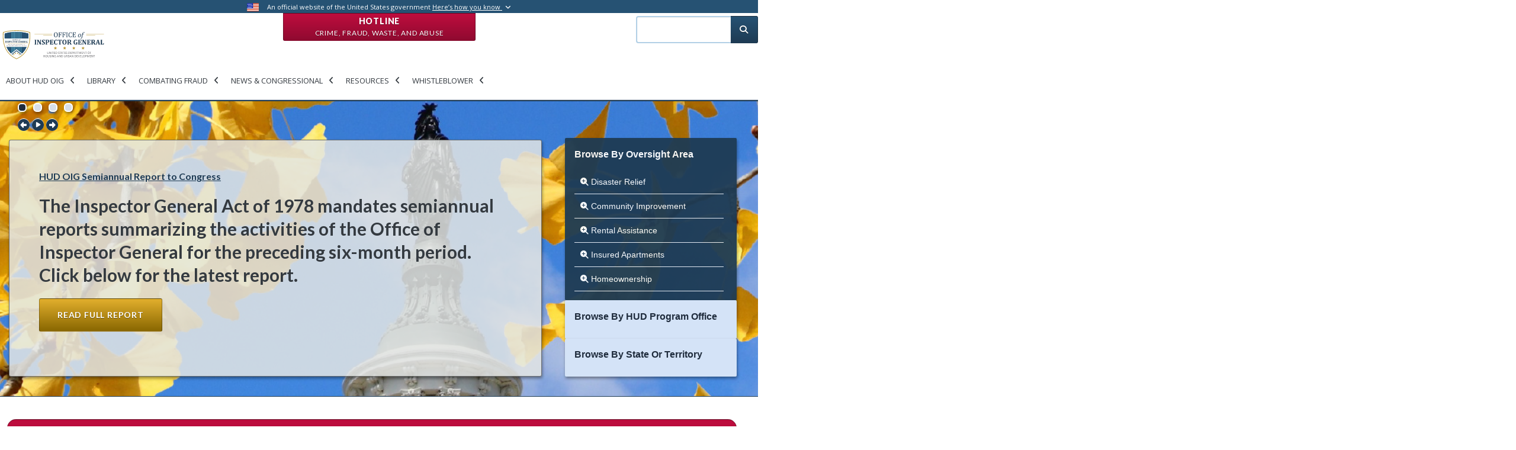

--- FILE ---
content_type: text/html; charset=UTF-8
request_url: https://www.hudoig.gov/?f%5B0%5D=solr_browser_state%3Adc&f%5B1%5D=solr_browser_state%3Amd&page=1
body_size: 16712
content:
<!DOCTYPE html>
<html lang="en" dir="ltr" prefix="og: https://ogp.me/ns#">
    <head>
        <meta charset="utf-8" />
<meta name="description" content="HUD OIG conducts audits, evaluations, investigations, and other reviews of the programs and operations of HUD. We use traditional and innovative approaches to improve the economy, efficiency, and effectiveness in the administration of HUD programs." />
<link rel="canonical" href="https://www.hudoig.gov/" />
<link rel="shortlink" href="https://www.hudoig.gov/" />
<link rel="image_src" href="https://www.hudoig.gov/sites/default/files/2022-07/2022-HUDOIG-share-shield.jpg" />
<meta property="og:title" content="Front Page | Office of Inspector General, Department of Housing and Urban Development" />
<meta property="og:description" content="HUD OIG conducts audits, evaluations, investigations, and other reviews of the programs and operations of HUD. We use traditional and innovative approaches to improve the economy, efficiency, and effectiveness in the administration of HUD programs." />
<meta property="og:image:url" content="https://www.hudoig.gov/sites/default/files/2022-07/2022-HUDOIG-share-shield.jpg" />
<meta property="og:image:secure_url" content="https://www.hudoig.gov/sites/default/files/2022-07/2022-HUDOIG-share-shield.jpg" />
<meta name="Generator" content="Drupal 11 (https://www.drupal.org)" />
<meta name="MobileOptimized" content="width" />
<meta name="HandheldFriendly" content="true" />
<meta name="viewport" content="width=device-width, initial-scale=1, shrink-to-fit=no" />
<meta http-equiv="x-ua-compatible" content="ie=edge" />
<link rel="icon" href="/themes/custom/hudoig_bootstrap5/favicon.ico" type="image/vnd.microsoft.icon" />
<link rel="alternate" hreflang="en" href="https://www.hudoig.gov/" />

        <title>Front Page | Office of Inspector General, Department of Housing and Urban Development</title>
        <link rel="stylesheet" media="all" href="/sites/default/files/css/css_88pLJ7kMmHfVVId5puxzsanwOtidSyDY2Dh-TpgiNCM.css?delta=0&amp;language=en&amp;theme=hudoig_bootstrap5&amp;include=[base64]" />
<link rel="stylesheet" media="all" href="/sites/default/files/css/css_F5AJW6bh2DjyhOkC1YIQZiENMdvigknMAljRqICRu3o.css?delta=1&amp;language=en&amp;theme=hudoig_bootstrap5&amp;include=[base64]" />
<link rel="stylesheet" media="all" href="//use.fontawesome.com/releases/v5.13.0/css/all.css" />
<link rel="stylesheet" media="all" href="/sites/default/files/css/css_0Hv3keYGeExIbCq-NXnATLpBL69GxXtOS9mBo0BzNvk.css?delta=3&amp;language=en&amp;theme=hudoig_bootstrap5&amp;include=[base64]" />

        <script type="application/json" data-drupal-selector="drupal-settings-json">{"path":{"baseUrl":"\/","pathPrefix":"","currentPath":"node\/20411","currentPathIsAdmin":false,"isFront":true,"currentLanguage":"en","currentQuery":{"f":["solr_browser_state:dc","solr_browser_state:md"],"page":"1"}},"pluralDelimiter":"\u0003","suppressDeprecationErrors":true,"gtag":{"tagId":"G-QEJ37XQ7T4","consentMode":false,"otherIds":[],"events":[],"additionalConfigInfo":[]},"ajaxPageState":{"libraries":"[base64]","theme":"hudoig_bootstrap5","theme_token":null},"ajaxTrustedUrl":[],"data":{"extlink":{"extTarget":true,"extTargetAppendNewWindowDisplay":true,"extTargetAppendNewWindowLabel":"(opens in a new window)","extTargetNoOverride":false,"extNofollow":false,"extTitleNoOverride":false,"extNoreferrer":false,"extFollowNoOverride":false,"extClass":"ext","extLabel":"(link is external]","extImgClass":false,"extSubdomains":true,"extExclude":"","extInclude":"","extCssExclude":"#block-openreadspeakerblock,span.addtoany_list,#disaster-oversight-container,#block-customreadspeakerblock,.print-friendly-header,.header-actions,#customreadspeakerblock-printfriendlyheader","extCssInclude":"","extCssExplicit":"","extAlert":true,"extAlertText":"This link will take you to an external web site. We are not responsible for their content. Are you sure you would like to continue?","extHideIcons":false,"mailtoClass":"mailto","telClass":"","mailtoLabel":"(link sends email]","telLabel":"(link is a phone number)","extUseFontAwesome":false,"extIconPlacement":"append","extPreventOrphan":false,"extFaLinkClasses":"fa fa-external-link","extFaMailtoClasses":"fa fa-envelope-o","extAdditionalLinkClasses":"","extAdditionalMailtoClasses":"","extAdditionalTelClasses":"","extFaTelClasses":"fa fa-phone","allowedDomains":null,"extExcludeNoreferrer":""}},"ckeditorAccordion":{"accordionStyle":{"collapseAll":1,"keepRowsOpen":0,"animateAccordionOpenAndClose":1,"openTabsWithHash":1}},"collapsiblock":{"active_pages":true,"slide_speed":200,"cookie_lifetime":0.5,"switcher_enabled":null,"switcher_class":null},"views":{"ajax_path":"\/views\/ajax","ajaxViews":{"views_dom_id:3f4c4d3dfc8524ad46f25bcc3240e09546d2ed87248ba515d24ede4cd857ea8e":{"view_name":"latest_reports_mission_vision","view_display_id":"block_2","view_args":"","view_path":"\/node\/20411","view_base_path":null,"view_dom_id":"3f4c4d3dfc8524ad46f25bcc3240e09546d2ed87248ba515d24ede4cd857ea8e","pager_element":0},"views_dom_id:8c5612499e47f2f648966651a56dbd504f586c60cf121771e0b2f00dc613a00c":{"view_name":"front_slideshow_v4","view_display_id":"block_1","view_args":"","view_path":"\/node\/20411","view_base_path":null,"view_dom_id":"8c5612499e47f2f648966651a56dbd504f586c60cf121771e0b2f00dc613a00c","pager_element":0}}},"viewsSlideshowCycle":{"#views_slideshow_cycle_main_front_slideshow_v4-block_1":{"num_divs":4,"id_prefix":"#views_slideshow_cycle_main_","div_prefix":"#views_slideshow_cycle_div_","vss_id":"front_slideshow_v4-block_1","effect":"none","transition_advanced":1,"timeout":8000,"speed":2000,"delay":0,"sync":0,"random":0,"pause":1,"pause_on_click":0,"action_advanced":1,"start_paused":0,"remember_slide":0,"remember_slide_days":1,"pause_in_middle":0,"pause_when_hidden":0,"pause_when_hidden_type":"full","amount_allowed_visible":"","nowrap":0,"fixed_height":1,"items_per_slide":1,"items_per_slide_first":0,"items_per_slide_first_number":1,"wait_for_image_load":1,"wait_for_image_load_timeout":"","cleartype":0,"cleartypenobg":0,"advanced_options":"{}","advanced_options_choices":0,"advanced_options_entry":""}},"viewsSlideshowControls":{"front_slideshow_v4-block_1":{"top":{"type":"viewsSlideshowControlsText"}}},"viewsSlideshowPagerFields":{"front_slideshow_v4-block_1":{"top":{"activatePauseOnHover":0}}},"viewsSlideshowPager":{"front_slideshow_v4-block_1":{"top":{"type":"viewsSlideshowPagerBullets"}}},"viewsSlideshow":{"front_slideshow_v4-block_1":{"methods":{"goToSlide":["viewsSlideshowPager","viewsSlideshowSlideCounter","viewsSlideshowCycle"],"nextSlide":["viewsSlideshowPager","viewsSlideshowSlideCounter","viewsSlideshowCycle"],"pause":["viewsSlideshowControls","viewsSlideshowCycle"],"play":["viewsSlideshowControls","viewsSlideshowCycle"],"previousSlide":["viewsSlideshowPager","viewsSlideshowSlideCounter","viewsSlideshowCycle"],"transitionBegin":["viewsSlideshowPager","viewsSlideshowSlideCounter"],"transitionEnd":[]},"paused":0}},"superfish":{"superfish-main-new":{"id":"superfish-main-new","sf":{"animation":{"opacity":"show","height":"show"},"speed":"fast"},"plugins":{"smallscreen":{"mode":"window_width","title":"Main new"},"supposition":true,"supersubs":true}}},"user":{"uid":0,"permissionsHash":"cc8e5037101789caf6d7ff8ae25acb3bcd406f8944443a273bddbe8949c87e5e"}}</script>
<script src="/core/assets/vendor/jquery/jquery.min.js?v=4.0.0-beta.2"></script>
<script src="/modules/custom/jquery_isarray/js/jquery.isarray.js?v=1.x"></script>
<script src="/modules/custom/jquery_isfunction/js/jquery.isfunction.js?v=1.x"></script>
<script src="/modules/custom/jquery_trim/js/jquery.trim.js?v=1.x"></script>
<script src="/core/assets/vendor/once/once.min.js?v=1.0.1"></script>
<script src="/core/misc/drupalSettingsLoader.js?v=11.1.8"></script>
<script src="/core/misc/drupal.js?v=11.1.8"></script>
<script src="/core/misc/drupal.init.js?v=11.1.8"></script>
<script src="/modules/contrib/jquery_ui/assets/vendor/jquery.ui/ui/version-min.js?v=1.13.2"></script>
<script src="/modules/contrib/jquery_ui/assets/vendor/jquery.ui/ui/keycode-min.js?v=1.13.2"></script>
<script src="/modules/contrib/jquery_ui/assets/vendor/jquery.ui/ui/unique-id-min.js?v=1.13.2"></script>
<script src="/modules/contrib/jquery_ui/assets/vendor/jquery.ui/ui/widget-min.js?v=1.13.2"></script>
<script src="/modules/contrib/jquery_ui/assets/vendor/jquery.ui/ui/widgets/accordion-min.js?v=1.13.2"></script>
<script src="/modules/contrib/google_tag/js/gtag.js?t6t188"></script>
<script src="/themes/custom/hudoig_bootstrap5/js/popper.min.js?v=11.1.8"></script>
<script src="/themes/custom/hudoig_bootstrap5/js/bootstrap.min.js?v=11.1.8"></script>
<script src="/themes/custom/hudoig_bootstrap5/js/barrio.js?v=11.1.8"></script>
<script src="/themes/custom/hudoig_bootstrap5/js/custom.js?v=11.1.8"></script>
<script src="/themes/custom/hudoig_bootstrap5/js/bootstrap-datepicker.min.js?v=11.1.8"></script>
<script src="/modules/custom/oig_views/modules/oig_views_slideshow_slide/js/oig_views_slideshow_slide.js?v=11.1.8"></script>
<script src="/modules/contrib/superfish/js/superfish.js?v=2.0"></script>
<script src="/modules/custom/superfish_aria/js/superfish-aria.js?v=1.x"></script>
<script src="/modules/custom/views_accordion_aria/js/views-accordion-aria.js?v=1.x"></script>

    </head>
    <body class="miniorange-override-login layout-one-sidebar layout-sidebar-second page-node-20411 page-node-front-page path-frontpage node--type-page">
        <a href="#main-content" class="visually-hidden focusable skip-link">
            Skip to main content
        </a>
        
          <div class="dialog-off-canvas-main-canvas" data-off-canvas-main-canvas>
    <div id="page-wrapper">
    <div id="page">
        
  <section class="region region-top-header">
    <div class="top-line">
      <div class="container extra-size">
          <div class="row">
              <div class="col-md-12">
                  <img src="/themes/custom/hudoig_bootstrap5/images/usa-flag.png" class="flag" alt="U.S. flag">
                  <p class="statement">
                      An official website of the United States government
                      <a href="#" id="gov-banner-toggle">Here’s how you know <i class="toggle fa fa-angle-down"></i></a>
                  </p>

              </div>
          </div>
      </div>
      <div id="gov-banner">
          <div class="container extra-size">
              <div class="row">
                  <div class="col-sm-1">
                      <img src="/themes/custom/hudoig_bootstrap5/images/dot_gov_icon.png" class="pull-right">
                  </div>
                  <div class="col-md-5 col-sm-11">
                      <strong>The .gov means it’s official.</strong>
                      <p>
                          Federal government websites often end in .gov or .mil. Before sharing sensitive information, make sure you're on a federal government site.
                      </p>
                  </div>
                  <div class="col-sm-1">
                      <img src="/themes/custom/hudoig_bootstrap5/images/https_icon.png" class="pull-right">
                  </div>
                  <div class="col-md-5 col-sm-11">
                      <strong>The site is secure.</strong>
                      <p>
                          The <strong>https://</strong> ensures that you are connecting to the official website and that any information you provide is encrypted and transmitted securely.
                      </p>
                  </div>
              </div>
          </div>
      </div>
    </div>
    
<div  id="block-hotlineblock" class="block-content-hotline_red_block block block-block-content block-block-content47477db3-0f75-4923-b945-dc3ad3c3a2c2 hotline-button">
    
        

       <a class="btn btn-red" href=/hotline> Hotline <br><span class="small-text">
            <div class="clearfix text-formatted field field--name-body field--type-text-with-summary field--label-hidden field__item" tabindex="0"><p>Crime, Fraud, Waste, and Abuse</p></div>
      </span></a>
  
</div>

  </section>

        <header id="header" class="header" role="banner" aria-label="Site header">
                                                <div class="top-header">
                        <div class="container extra-size">
                            <div class="row">
                                <div class="col-12 col-sm-12 col-md-12 col-lg-9">
                                        <a href="/" title="Home" rel="home" class="navbar-brand">
          <img src="/themes/custom/hudoig_bootstrap5/logo.svg" alt="Office of the Inspector General" title="Office of the Inspector General" aria-label="Office of the Inspector General" tabindex="0"  class="img-fluid d-inline-block align-top" />
        <span class="ml-2 d-none d-md-inline">Office of Inspector General, Department of Housing and Urban Development</span>
  </a>
<div id="block-mainnew" class="block block-superfish block-superfishmain-new">
  
    
      <div class="content">
      
<ul id="superfish-main-new" class="menu sf-menu sf-main-new sf-horizontal sf-style-none">
  <li id="main-new-menu-link-content3cf922f9-75d0-4ae3-8302-ddbce5a532a5" class="active-trail sf-depth-1 menuparent menuitem-wrapper"><a href="/" title="About HUD OIG" class="sf-depth-1 menuparent" tabindex="0">About HUD OIG</a><ul><li id="main-new-menu-link-content216d117e-e57d-4ed5-91d5-6bd524a463b3" class="sf-depth-2 sf-no-children menuitem-wrapper"><a href="/about-hud-oig/organization-staff" class="sf-depth-2" tabindex="0">Organization &amp; Staff</a></li><li id="main-new-menu-link-contentdb7ff96f-3234-4342-9511-f69801f22371" class="sf-depth-2 sf-no-children menuitem-wrapper"><a href="/about-hud-oig/mission-vision" class="sf-depth-2" tabindex="0">Mission &amp; Vision</a></li><li id="main-new-menu-link-contentd20754da-d766-441e-8539-f55038ece2b0" class="sf-depth-2 sf-no-children menuitem-wrapper"><a href="/about-hud-oig/strategy-performance" class="sf-depth-2" tabindex="0">Strategy &amp; Performance</a></li><li id="main-new-menu-link-content0bc6bd99-3104-49b0-a9fe-1b543aa01646" class="sf-depth-2 sf-no-children menuitem-wrapper"><a href="/about-hud-oig/what-we-do" class="sf-depth-2" tabindex="0">What We Do</a></li><li id="main-new-menu-link-content3542015d-e2e0-4f70-ba25-c6485f724d39" class="sf-depth-2 sf-no-children menuitem-wrapper"><a href="/about-hud-oig/careers" class="sf-depth-2" tabindex="0">Careers</a></li><li id="main-new-menu-link-content4f9717b2-9ee6-4bb2-a248-cb84703ad77a" class="sf-depth-2 sf-no-children menuitem-wrapper"><a href="/about-hud-oig/contacts-locations" class="sf-depth-2" tabindex="0">Contacts &amp; Locations</a></li></ul></li><li id="main-new-menu-link-content3be5da97-d494-47c4-b451-1e53acd88826" class="active-trail sf-depth-1 menuparent menuitem-wrapper"><a href="/" class="sf-depth-1 menuparent" tabindex="0">Library</a><ul><li id="main-new-menu-link-contentf445453e-2dbb-4f09-b182-e74383e159d0" class="sf-depth-2 sf-no-children menuitem-wrapper"><a href="/library/audits-evaluations" class="sf-depth-2" tabindex="0">Audits &amp; Evaluations</a></li><li id="main-new-menu-link-contentcc0b9414-c068-4978-bf1e-cc61966628bd" class="sf-depth-2 sf-no-children menuitem-wrapper"><a href="/alertsbriefs%26other" class="sf-depth-2" tabindex="0">Other Publications</a></li><li id="main-new-menu-link-contentf02f5fd3-43eb-4ab6-bd18-97e61f2bfad7" class="sf-depth-2 sf-no-children menuitem-wrapper"><a href="/library/investigation-inquiry-reports" class="sf-depth-2" tabindex="0">Investigation &amp; Inquiry Reports</a></li><li id="main-new-menu-link-contentd6d36b69-1903-4d25-8a04-4c1cc39d125d" class="sf-depth-2 sf-no-children menuitem-wrapper"><a href="/library/hearings-correspondence" class="sf-depth-2" tabindex="0">Hearings &amp; Correspondence</a></li><li id="main-new-views-viewviewspriority-open-recommendations-search-indexpage-1" class="sf-depth-2 sf-no-children menuitem-wrapper"><a href="/open-recommendation/priority" class="sf-depth-2" tabindex="0">Priority Open Recommendations</a></li><li id="main-new-views-viewviewsopen-recommendations-search-indexpage-1" class="sf-depth-2 sf-no-children menuitem-wrapper"><a href="/open-recommendation/search" class="sf-depth-2" tabindex="0">Recommendations Dashboard</a></li><li id="main-new-menu-link-content7a94bcb4-ccc3-457c-8af9-588220dfc8e7" class="sf-depth-2 sf-no-children menuitem-wrapper"><a href="/library/top-management-challenges" class="sf-depth-2" tabindex="0">Top Management Challenges</a></li><li id="main-new-menu-link-contentaba8e45b-b5b8-4827-8816-ea73e2d92edc" class="sf-depth-2 sf-no-children menuitem-wrapper"><a href="/library/semiannual-reports" class="sf-depth-2" tabindex="0">Semiannual Reports</a></li><li id="main-new-menu-link-contentc84d7392-8ea1-4dc8-b824-2f2766b35944" class="sf-depth-2 sf-no-children menuitem-wrapper"><a href="/foia" class="sf-depth-2" tabindex="0">FOIA</a></li><li id="main-new-menu-link-content49b0169c-a18e-4bbd-868a-614358555954" class="sf-depth-2 sf-no-children menuitem-wrapper"><a href="/library/single-audit-guidance" class="sf-depth-2" tabindex="0">Single Audit Guidance</a></li><li id="main-new-views-viewviewswork-start-search-2022page-1" class="sf-depth-2 sf-no-children menuitem-wrapper"><a href="/library/ongoing-work" class="sf-depth-2" tabindex="0">Ongoing Work</a></li><li id="main-new-menu-link-content58836a05-8573-4d84-b017-465933f00efe" class="sf-depth-2 sf-no-children menuitem-wrapper"><a href="/AI" class="sf-depth-2" tabindex="0">AI Compliance Plan</a></li></ul></li><li id="main-new-menu-link-content0cb51932-5000-40f6-954e-d50a88ee6007" class="active-trail sf-depth-1 menuparent menuitem-wrapper"><a href="/" title="Combating Fraud" class="sf-depth-1 menuparent" tabindex="0">Combating Fraud</a><ul><li id="main-new-menu-link-content0f51ab27-2b47-44cf-9cc7-87c6d2ec236f" class="sf-depth-2 sf-no-children menuitem-wrapper"><a href="/fraud/what-you-can-do" class="sf-depth-2" tabindex="0">What You Can Do</a></li><li id="main-new-menu-link-contentbed48fa8-9550-4c1a-897a-b8fffadfda45" class="sf-depth-2 sf-no-children menuitem-wrapper"><a href="/fraud/notices-alerts" class="sf-depth-2" tabindex="0">Notices &amp; Alerts</a></li><li id="main-new-menu-link-content1c0b0b2b-fdf0-4ca2-b8fe-8e57490661e0" class="sf-depth-2 sf-no-children menuitem-wrapper"><a href="/fraud/common-fraud-schemes" class="sf-depth-2" tabindex="0">Common Fraud Schemes</a></li></ul></li><li id="main-new-menu-link-contentb4c87153-e754-4297-b887-a27c3d92b44e" class="active-trail sf-depth-1 menuparent menuitem-wrapper"><a href="/" title="News &amp; Congressional" class="sf-depth-1 menuparent" tabindex="0">News &amp; Congressional</a><ul><li id="main-new-menu-link-content3bcb1183-5453-41b7-a120-62964fa662d2" class="sf-depth-2 sf-no-children menuitem-wrapper"><a href="/news-congressional/press-releases" class="sf-depth-2" tabindex="0">Press Releases</a></li><li id="main-new-menu-link-content277a8273-8826-4259-829a-afe89c838f50" class="sf-depth-2 sf-no-children menuitem-wrapper"><a href="/news-congressional/media-material" class="sf-depth-2" tabindex="0">Media Material</a></li><li id="main-new-menu-link-content52892793-22a8-4e0a-a109-fe4b8b18ab95" class="sf-depth-2 sf-no-children menuitem-wrapper"><a href="/news-congressional/congressional-affairs" class="sf-depth-2" tabindex="0">Congressional Affairs</a></li><li id="main-new-menu-link-content45761c08-cd03-4ece-973c-d4d14ac31a9f" class="sf-depth-2 sf-no-children menuitem-wrapper"><a href="/news-congressional/newsletters" class="sf-depth-2" tabindex="0">Newsletter</a></li></ul></li><li id="main-new-menu-link-contentb870fcb0-a1bc-4cf0-bade-cdb1bb439637" class="active-trail sf-depth-1 menuparent menuitem-wrapper"><a href="/" class="sf-depth-1 menuparent" tabindex="0">Resources</a><ul><li id="main-new-menu-link-contentb8697488-bb12-48a4-b05c-95686f733375" class="sf-depth-2 sf-no-children menuitem-wrapper"><a href="/resources/faqs" class="sf-depth-2" tabindex="0">FAQs</a></li><li id="main-new-menu-link-content2491140a-7c57-4f66-b1c9-3ffc9deffd5a" class="sf-depth-2 sf-no-children menuitem-wrapper"><a href="/resources/toolkits" class="sf-depth-2" tabindex="0">Toolkits</a></li><li id="main-new-menu-link-content68cb12da-f154-40f7-84a5-76801b74a654" class="sf-depth-2 sf-no-children menuitem-wrapper"><a href="/resources/posters-and-brochures" class="sf-depth-2" tabindex="0">Posters and Brochures</a></li></ul></li><li id="main-new-menu-link-content7d279575-a2ac-4928-9192-6fbb429365c8" class="sf-depth-1 menuparent menuitem-wrapper"><a href="/whistleblower-protections" class="sf-depth-1 menuparent" tabindex="0">Whistleblower</a><ul><li id="main-new-menu-link-contentf5422207-4e9b-4b40-b779-7aa5ab0ad6ce" class="sf-depth-2 sf-no-children menuitem-wrapper"><a href="/whistleblower-protections" class="sf-depth-2" tabindex="0">Whistleblower Protections</a></li></ul></li>
</ul>

    </div>
  </div>


                                </div>
                                <div class="col-12 col-sm-12 col-md-12 col-lg-3" id="top-header-search">
                                    
                                    <div class="search-block-form contextual-region block block-search block-search-form-block" id="block-searchform" role="search">
                                        <div class="content container-inline">
                                            <div class="content container-inline">
                                                <form action="/search" method="get" id="search-block-form" accept-charset="UTF-8" class="search-form search-block-form form-row" data-drupal-form-fields="edit-keys">
                                                    <fieldset class="js-form-item js-form-type-search form-type-search js-form-item-keys form-item-keys form-no-label form-group col-auto">
                                                        <label for="edit-keys" class="sr-only">Search</label>
                                                        <input title="Enter the terms you wish to search for." data-drupal-selector="edit-keys" type="search" id="edit-keys" name="search_api_fulltext" tabindex="0" title="search input field" aria-label="search input field" value="" size="15" maxlength="128" class="form-search form-control">
                                                    </fieldset>
                                                    <div data-drupal-selector="edit-actions" class="form-actions js-form-wrapper form-group col-auto" id="edit-actions">
                                                        <button data-drupal-selector="edit-submit" type="submit" id="edit-submit" value="Search" class="button js-form-submit form-submit btn btn-primary" tabindex="0" name="Search submission button" title="Search submission button" aria-label="Search submission button">
                                                            <i class="fas fa-search"></i>
                                                        </button>
                                                    </div>
                                                </form>
                                            </div>
                                        </div>
                                    </div>
                                </div>
                            </div>
                        </div>
                    </div>
                    
                                 <nav class="navbar navbar-dark bg-primary navbar-expand-lg" id="navbar-main">
                                                                                                            </nav>
                    </header>
                
        <div class="slideshow-stage"></div>
        <div id="main-slideshow-wrapper" class="container extra-size">
            <div class="clearfix d-flex flex-wrap flex-sm-wrap flex-md-wrap flex-lg-nowrap flex-xl-nowrap">
                <main class="order-1 p-0 col">
                    <div class="col main-content">
                        <div id="front-slideshow">
                            <div class="views-element-container block block-views block-views-blockfront-slideshow-v4-block-1">
  
    
      <div class="content">
      <div>
<div class="view view-front-slideshow-v4 view-id-front_slideshow_v4 view-display-id-block_1 js-view-dom-id-8c5612499e47f2f648966651a56dbd504f586c60cf121771e0b2f00dc613a00c" aria-roledescription="carousel">
  
    
      
      <div class="view-content row" aria-live="off">
        <div class="skin-default">
          <div class="views-slideshow-controls-top clearfix">
        
<div class="item-list"><ul class="widget_pager widget_pager_top views-slideshow-pager-bullets views_slideshow_pager_field list-group" id="widget_pager_top_front_slideshow_v4-block_1"><li id="views_slideshow_pager_field_item_top_front_slideshow_v4-block_1_0" class="list-group-item">0</li><li id="views_slideshow_pager_field_item_top_front_slideshow_v4-block_1_1" class="list-group-item">1</li><li id="views_slideshow_pager_field_item_top_front_slideshow_v4-block_1_2" class="list-group-item">2</li><li id="views_slideshow_pager_field_item_top_front_slideshow_v4-block_1_3" class="list-group-item">3</li></ul></div>

<div id="views_slideshow_controls_text_front_slideshow_v4-block_1"  class="views_slideshow_controls_text">
  <span id="views_slideshow_controls_text_previous_front_slideshow_v4-block_1"  class="views_slideshow_controls_text_previous">
  <a href="#">Previous</a>
</span>

  <span id="views_slideshow_controls_text_pause_front_slideshow_v4-block_1"  class="views_slideshow_controls_text_pause  views-slideshow-controls-text-status-play">
  <a href="#">Pause</a>
</span>

  <span id="views_slideshow_controls_text_next_front_slideshow_v4-block_1"  class="views_slideshow_controls_text_next">
  <a href="#">Next</a>
</span>

</div>


      </div>
    
    <div id="views_slideshow_cycle_main_front_slideshow_v4-block_1" class="views_slideshow_cycle_main views_slideshow_main">
    <div id="views_slideshow_cycle_teaser_section_front_slideshow_v4-block_1"  class="views_slideshow_cycle_teaser_section">
     <div id="views_slideshow_cycle_div_front_slideshow_v4-block_1_0"  class="views_slideshow_cycle_slide views_slideshow_slide views-row-1 views-row-odd">
      <div  class="views-row views-row-0 views-row-odd views-row-first views-slideshow-slide">
  <div><div tabindex="0"><div class="slide-bg-wrapper" style="background-image: url(/sites/default/files/2025-12/sar94_web_swatch.jpg);"></div>
</div></div><div><span tabindex="0"><div class="slide-metadata-container">
  <h4><a href="https://www.hudoig.gov/sites/default/files/2025-12/sar-94_final_508.pdf">HUD OIG Semiannual Report to Congress</a></h4>
  <h3><span>The Inspector General Act of 1978 mandates semiannual reports summarizing the activities of the Office of Inspector General for the preceding six-month period. Click below for the latest report.</span></h3>
<a class="btn btn-gold text-blue ext" href="https://www.hudoig.gov/sites/default/files/2025-12/sar-94_final_508.pdf">READ FULL REPORT</a> 
</div></span></div>
</div>

  </div>

     <div id="views_slideshow_cycle_div_front_slideshow_v4-block_1_1"  class="views_slideshow_cycle_slide views_slideshow_slide views-row-2 views_slideshow_cycle_hidden views-row-even">
      <div  class="views-row views-row-1 views-row-even views-slideshow-slide">
  <div><div tabindex="0"><div class="slide-bg-wrapper" style="background-image: url(/sites/default/files/2025-09/reemployedannuitant.png);"></div>
</div></div><div><span tabindex="0"><div class="slide-metadata-container">
  <h4><a href="https://www.hudoig.gov/about-hud-oig/careers">Join HUD OIG</a></h4>
  <h3>Retired Federal Law Enforcement? Your expertise is needed. Join HUD OIG as a Reemployed Annuitant. Submit your two-page resume now.</h3>
<a class="btn btn-gold text-blue ext" href="https://www.hudoig.gov/about-hud-oig/careers">Apply Now</a> 
</div></span></div>
</div>

  </div>

     <div id="views_slideshow_cycle_div_front_slideshow_v4-block_1_2"  class="views_slideshow_cycle_slide views_slideshow_slide views-row-3 views_slideshow_cycle_hidden views-row-odd">
      <div  class="views-row views-row-2 views-row-odd views-slideshow-slide">
  <div><div tabindex="0"><div class="slide-bg-wrapper" style="background-image: url(/sites/default/files/2025-06/untitled-14.jpeg);"></div>
</div></div><div><span tabindex="0"><div class="slide-metadata-container">
  <h4><a href="https://www.hudoig.gov/reports-publications/report/huds-office-public-and-indian-housing-needs-improve-its-oversight-non">Audit Report</a></h4>
  <h3><span>HUD's Office of Public and Indian Housing Needs to Improve Its Oversight of Non-FHA-Insured PBV Projects Converted Under RAD</span></h3>
<a class="btn btn-gold text-blue ext" href="https://www.hudoig.gov/reports-publications/report/huds-office-public-and-indian-housing-needs-improve-its-oversight-non">Read Full Report </a> 
</div></span></div>
</div>

  </div>

     <div id="views_slideshow_cycle_div_front_slideshow_v4-block_1_3"  class="views_slideshow_cycle_slide views_slideshow_slide views-row-4 views_slideshow_cycle_hidden views-row-even">
      <div  class="views-row views-row-3 views-row-even views-row-last views-slideshow-slide">
  <div><div tabindex="0"><div class="slide-bg-wrapper" style="background-image: url(/sites/default/files/2024-01/POR%20Background%20Image.jpg);"></div>
</div></div><div><span tabindex="0"><div class="slide-metadata-container">
  <h4><a href="https://www.hudoig.gov/reports-publications/memorandum/priority-open-recommendations-2025">Priority Open Recommendations for 2025</a></h4>
  <h3><span>For greatest program integrity and efficiency gains HUD leadership should prioritize action on these 31 OIG recommendations.&nbsp;</span></h3>
<a class="btn btn-gold text-blue ext" href="https://www.hudoig.gov/reports-publications/memorandum/priority-open-recommendations-2025">Read Memorandum </a> 
</div></span></div>
</div>

  </div>

  </div>

</div>


        </div>

    </div>
  
          </div>
</div>

    </div>
  </div>

                        </div>
                    </div>
                </main>
                <div class="order-2 p-0 col-12 col-sm-12 col-md-12 col-lg-3 col-lx-3">
                    <aside class="section" role="complementary">
                        <div class="col sidebar">
                            <div id="faceted-search-blocks">

                                <div class="view view-homepage-options-list ui-accordion ui-widget ui-helper-reset" role="tablist">
    <div class="view-content row">        
        <div class="views-element-container block block-views block-views-blockoversight-area-home-page-filters-block-1 homepage-facets-accordion-wrapper view_grouping">
            <div class="view-grouping-row">
                
                                    <div class="view-grouping-header">
                         <button type="button" class="accordion-trigger" tabindex="0">
                            <span  class="homepage-facets-toggler accordion-title" tabindex="1">
                                Browse By Oversight Area
                                <span class="accordion-icon"></span>
                            </span>
                        </button>
                    </div>
                                
                                    <div class="content views-grouping-content accordion-panel" role="region" tabindex="0">
                        <div><div class="view view-oversight-area-home-page-filters view-id-oversight_area_home_page_filters view-display-id-block_1 js-view-dom-id-b27ae5c8c810c01f361510d495b97e5daed54f411afcc048d947b5567cda3362">
  
    
      
      <div class="view-content row">
      <div class="browse-item-list-container">
  
  <ul class="browse-item-list">

          <li class="search-item-list-item"><div class="views-field views-field-nothing"><span class="field-content" tabindex="0"><a href="/search-browser?f[0]=solr_browser_oversight_area:327">
<i class="fas fa-search-plus"></i>
Disaster Relief 
</a></span></div></li>
          <li class="search-item-list-item"><div class="views-field views-field-nothing"><span class="field-content" tabindex="0"><a href="/search-browser?f[0]=solr_browser_oversight_area:333">
<i class="fas fa-search-plus"></i>
Community Improvement 
</a></span></div></li>
          <li class="search-item-list-item"><div class="views-field views-field-nothing"><span class="field-content" tabindex="0"><a href="/search-browser?f[0]=solr_browser_oversight_area:345">
<i class="fas fa-search-plus"></i>
Rental Assistance 
</a></span></div></li>
          <li class="search-item-list-item"><div class="views-field views-field-nothing"><span class="field-content" tabindex="0"><a href="/search-browser?f[0]=solr_browser_oversight_area:346">
<i class="fas fa-search-plus"></i>
Insured Apartments 
</a></span></div></li>
          <li class="search-item-list-item"><div class="views-field views-field-nothing"><span class="field-content" tabindex="0"><a href="/search-browser?f[0]=solr_browser_oversight_area:349">
<i class="fas fa-search-plus"></i>
Homeownership 
</a></span></div></li>
          <li class="search-item-list-item"><div class="views-field views-field-nothing"><span class="field-content" tabindex="0"><a href="/search-browser?f[0]=solr_browser_oversight_area:357">
<i class="fas fa-search-plus"></i>
Healthcare Programs 
</a></span></div></li>
          <li class="search-item-list-item"><div class="views-field views-field-nothing"><span class="field-content" tabindex="0"><a href="/search-browser?f[0]=solr_browser_oversight_area:369">
<i class="fas fa-search-plus"></i>
HUD Business Functions 
</a></span></div></li>
          <li class="search-item-list-item"><div class="views-field views-field-nothing"><span class="field-content" tabindex="0"><a href="/search-browser?f[0]=solr_browser_oversight_area:405">
<i class="fas fa-search-plus"></i>
Housing Health and Safety 
</a></span></div></li>
    
  </ul>

</div>

    </div>
  
          </div>
</div>

                    </div>
                            </div>
        </div>

                                <div class="views-element-container block block-views block-views-blockoversight-area-home-page-filters-block-2 homepage-facets-accordion-wrapper view_grouping">
    <div class="view-grouping-row">
        
                    <div class="view-grouping-header">
                 <button type="button" class="accordion-trigger" tabindex="0">
                    <span  class="homepage-facets-toggler accordion-title" tabindex="1">
                        Browse By HUD Program Office
                        <span class="accordion-icon"></span>
                    </span>
                </button>
            </div>
                
                    <div class="content views-grouping-content accordion-panel" role="region" tabindex="0">
                <div><div class="view view-oversight-area-home-page-filters view-id-oversight_area_home_page_filters view-display-id-block_2 js-view-dom-id-e16de56994e059c7ebbbc5817cb76a1544beb2227dffcda47150695529be670d">
  
    
      
      <div class="view-content row">
      <div class="browse-item-list-container">
  
  <ul class="browse-item-list">

          <li class="search-item-list-item"><div class="views-field views-field-nothing"><span class="field-content" tabindex="0"><a href="/search-browser?f[0]=solr_browser_program_office:341">
<i class="fas fa-search-plus"></i>
Community Planning and Development 
</a></span></div></li>
          <li class="search-item-list-item"><div class="views-field views-field-nothing"><span class="field-content" tabindex="0"><a href="/search-browser?f[0]=solr_browser_program_office:372">
<i class="fas fa-search-plus"></i>
Housing 
</a></span></div></li>
          <li class="search-item-list-item"><div class="views-field views-field-nothing"><span class="field-content" tabindex="0"><a href="/search-browser?f[0]=solr_browser_program_office:377">
<i class="fas fa-search-plus"></i>
Government National Mortgage Association 
</a></span></div></li>
          <li class="search-item-list-item"><div class="views-field views-field-nothing"><span class="field-content" tabindex="0"><a href="/search-browser?f[0]=solr_browser_program_office:382">
<i class="fas fa-search-plus"></i>
Public and Indian Housing 
</a></span></div></li>
          <li class="search-item-list-item"><div class="views-field views-field-nothing"><span class="field-content" tabindex="0"><a href="/search-browser?f[0]=solr_browser_program_office:387">
<i class="fas fa-search-plus"></i>
Chief Financial Officer 
</a></span></div></li>
          <li class="search-item-list-item"><div class="views-field views-field-nothing"><span class="field-content" tabindex="0"><a href="/search-browser?f[0]=solr_browser_program_office:394">
<i class="fas fa-search-plus"></i>
Other 
</a></span></div></li>
          <li class="search-item-list-item"><div class="views-field views-field-nothing"><span class="field-content" tabindex="0"><a href="/search-browser?f[0]=solr_browser_program_office:401">
<i class="fas fa-search-plus"></i>
Fair Housing and Equal Opportunity 
</a></span></div></li>
          <li class="search-item-list-item"><div class="views-field views-field-nothing"><span class="field-content" tabindex="0"><a href="/search-browser?f[0]=solr_browser_program_office:409">
<i class="fas fa-search-plus"></i>
Lead Hazard Control 
</a></span></div></li>
          <li class="search-item-list-item"><div class="views-field views-field-nothing"><span class="field-content" tabindex="0"><a href="/search-browser?f[0]=solr_browser_program_office:430">
<i class="fas fa-search-plus"></i>
Deputy Secretary 
</a></span></div></li>
          <li class="search-item-list-item"><div class="views-field views-field-nothing"><span class="field-content" tabindex="0"><a href="/search-browser?f[0]=solr_browser_program_office:510">
<i class="fas fa-search-plus"></i>
Chief Information Officer 
</a></span></div></li>
    
  </ul>

</div>

    </div>
  
          </div>
</div>

            </div>
            </div>
</div>

                                <div class="views-element-container block block-views block-views-blockoversight-area-home-page-filters-block-3 homepage-facets-accordion-wrapper">
    <div class="view-grouping-row">
        
                    <div class="view-grouping-header">
                 <button type="button" class="accordion-trigger" tabindex="0">
                    <span  class="homepage-facets-toggler accordion-title" tabindex="1">
                        Browse By State Or Territory
                        <span class="accordion-icon"></span>
                    </span>
                </button>
            </div>
                
                    <div class="content views-grouping-content accordion-panel" role="region" tabindex="0">
                <div><div class="view view-oversight-area-home-page-filters view-id-oversight_area_home_page_filters view-display-id-block_3 js-view-dom-id-30d3952c8b69d74fb862904e5de5c8ee508043531bcd75e56d1e6c47500b8f03">
  
    
      
      <div class="view-content row">
      <div class="browse-item-list-container">
  
  <ul class="browse-item-list">

          <li class="search-item-list-item"><div class="views-field views-field-nothing"><span class="field-content" tabindex="0"><a href="/search-browser?f[0]=solr_browser_state:">
<i class="fas fa-search-plus"></i>
 Colorado 
</a></span></div></li>
          <li class="search-item-list-item"><div class="views-field views-field-nothing"><span class="field-content" tabindex="0"><a href="/search-browser?f[0]=solr_browser_state:">
<i class="fas fa-search-plus"></i>
 Connecticut 
</a></span></div></li>
          <li class="search-item-list-item"><div class="views-field views-field-nothing"><span class="field-content" tabindex="0"><a href="/search-browser?f[0]=solr_browser_state:">
<i class="fas fa-search-plus"></i>
 District of Columbia 
</a></span></div></li>
          <li class="search-item-list-item"><div class="views-field views-field-nothing"><span class="field-content" tabindex="0"><a href="/search-browser?f[0]=solr_browser_state:">
<i class="fas fa-search-plus"></i>
 Florida 
</a></span></div></li>
          <li class="search-item-list-item"><div class="views-field views-field-nothing"><span class="field-content" tabindex="0"><a href="/search-browser?f[0]=solr_browser_state:">
<i class="fas fa-search-plus"></i>
 Hawaii 
</a></span></div></li>
          <li class="search-item-list-item"><div class="views-field views-field-nothing"><span class="field-content" tabindex="0"><a href="/search-browser?f[0]=solr_browser_state:">
<i class="fas fa-search-plus"></i>
 Illinois 
</a></span></div></li>
          <li class="search-item-list-item"><div class="views-field views-field-nothing"><span class="field-content" tabindex="0"><a href="/search-browser?f[0]=solr_browser_state:">
<i class="fas fa-search-plus"></i>
 Louisiana 
</a></span></div></li>
          <li class="search-item-list-item"><div class="views-field views-field-nothing"><span class="field-content" tabindex="0"><a href="/search-browser?f[0]=solr_browser_state:">
<i class="fas fa-search-plus"></i>
 Maryland 
</a></span></div></li>
          <li class="search-item-list-item"><div class="views-field views-field-nothing"><span class="field-content" tabindex="0"><a href="/search-browser?f[0]=solr_browser_state:">
<i class="fas fa-search-plus"></i>
 Massachusetts 
</a></span></div></li>
          <li class="search-item-list-item"><div class="views-field views-field-nothing"><span class="field-content" tabindex="0"><a href="/search-browser?f[0]=solr_browser_state:">
<i class="fas fa-search-plus"></i>
 New Jersey 
</a></span></div></li>
          <li class="search-item-list-item"><div class="views-field views-field-nothing"><span class="field-content" tabindex="0"><a href="/search-browser?f[0]=solr_browser_state:">
<i class="fas fa-search-plus"></i>
 New York 
</a></span></div></li>
          <li class="search-item-list-item"><div class="views-field views-field-nothing"><span class="field-content" tabindex="0"><a href="/search-browser?f[0]=solr_browser_state:">
<i class="fas fa-search-plus"></i>
 North Dakota 
</a></span></div></li>
          <li class="search-item-list-item"><div class="views-field views-field-nothing"><span class="field-content" tabindex="0"><a href="/search-browser?f[0]=solr_browser_state:">
<i class="fas fa-search-plus"></i>
 Oregon 
</a></span></div></li>
          <li class="search-item-list-item"><div class="views-field views-field-nothing"><span class="field-content" tabindex="0"><a href="/search-browser?f[0]=solr_browser_state:">
<i class="fas fa-search-plus"></i>
 Puerto Rico 
</a></span></div></li>
          <li class="search-item-list-item"><div class="views-field views-field-nothing"><span class="field-content" tabindex="0"><a href="/search-browser?f[0]=solr_browser_state:">
<i class="fas fa-search-plus"></i>
 Rhode Island 
</a></span></div></li>
          <li class="search-item-list-item"><div class="views-field views-field-nothing"><span class="field-content" tabindex="0"><a href="/search-browser?f[0]=solr_browser_state:">
<i class="fas fa-search-plus"></i>
 South Carolina 
</a></span></div></li>
          <li class="search-item-list-item"><div class="views-field views-field-nothing"><span class="field-content" tabindex="0"><a href="/search-browser?f[0]=solr_browser_state:">
<i class="fas fa-search-plus"></i>
 Tennessee 
</a></span></div></li>
          <li class="search-item-list-item"><div class="views-field views-field-nothing"><span class="field-content" tabindex="0"><a href="/search-browser?f[0]=solr_browser_state:">
<i class="fas fa-search-plus"></i>
 Texas 
</a></span></div></li>
          <li class="search-item-list-item"><div class="views-field views-field-nothing"><span class="field-content" tabindex="0"><a href="/search-browser?f[0]=solr_browser_state:">
<i class="fas fa-search-plus"></i>
 Utah 
</a></span></div></li>
          <li class="search-item-list-item"><div class="views-field views-field-nothing"><span class="field-content" tabindex="0"><a href="/search-browser?f[0]=solr_browser_state:">
<i class="fas fa-search-plus"></i>
 Vermont 
</a></span></div></li>
          <li class="search-item-list-item"><div class="views-field views-field-nothing"><span class="field-content" tabindex="0"><a href="/search-browser?f[0]=solr_browser_state:">
<i class="fas fa-search-plus"></i>
 Virginia 
</a></span></div></li>
          <li class="search-item-list-item"><div class="views-field views-field-nothing"><span class="field-content" tabindex="0"><a href="/search-browser?f[0]=solr_browser_state:">
<i class="fas fa-search-plus"></i>
 Washington 
</a></span></div></li>
          <li class="search-item-list-item"><div class="views-field views-field-nothing"><span class="field-content" tabindex="0"><a href="/search-browser?f[0]=solr_browser_state:al">
<i class="fas fa-search-plus"></i>
Alabama 
</a></span></div></li>
          <li class="search-item-list-item"><div class="views-field views-field-nothing"><span class="field-content" tabindex="0"><a href="/search-browser?f[0]=solr_browser_state:ak">
<i class="fas fa-search-plus"></i>
Alaska 
</a></span></div></li>
          <li class="search-item-list-item"><div class="views-field views-field-nothing"><span class="field-content" tabindex="0"><a href="/search-browser?f[0]=solr_browser_state:">
<i class="fas fa-search-plus"></i>
All 
</a></span></div></li>
          <li class="search-item-list-item"><div class="views-field views-field-nothing"><span class="field-content" tabindex="0"><a href="/search-browser?f[0]=solr_browser_state:az">
<i class="fas fa-search-plus"></i>
Arizona 
</a></span></div></li>
          <li class="search-item-list-item"><div class="views-field views-field-nothing"><span class="field-content" tabindex="0"><a href="/search-browser?f[0]=solr_browser_state:ar">
<i class="fas fa-search-plus"></i>
Arkansas 
</a></span></div></li>
          <li class="search-item-list-item"><div class="views-field views-field-nothing"><span class="field-content" tabindex="0"><a href="/search-browser?f[0]=solr_browser_state:ca">
<i class="fas fa-search-plus"></i>
California 
</a></span></div></li>
          <li class="search-item-list-item"><div class="views-field views-field-nothing"><span class="field-content" tabindex="0"><a href="/search-browser?f[0]=solr_browser_state:co">
<i class="fas fa-search-plus"></i>
Colorado 
</a></span></div></li>
          <li class="search-item-list-item"><div class="views-field views-field-nothing"><span class="field-content" tabindex="0"><a href="/search-browser?f[0]=solr_browser_state:ct">
<i class="fas fa-search-plus"></i>
Connecticut 
</a></span></div></li>
          <li class="search-item-list-item"><div class="views-field views-field-nothing"><span class="field-content" tabindex="0"><a href="/search-browser?f[0]=solr_browser_state:de">
<i class="fas fa-search-plus"></i>
Delaware 
</a></span></div></li>
          <li class="search-item-list-item"><div class="views-field views-field-nothing"><span class="field-content" tabindex="0"><a href="/search-browser?f[0]=solr_browser_state:dc">
<i class="fas fa-search-plus"></i>
District of Columbia 
</a></span></div></li>
          <li class="search-item-list-item"><div class="views-field views-field-nothing"><span class="field-content" tabindex="0"><a href="/search-browser?f[0]=solr_browser_state:fl">
<i class="fas fa-search-plus"></i>
Florida 
</a></span></div></li>
          <li class="search-item-list-item"><div class="views-field views-field-nothing"><span class="field-content" tabindex="0"><a href="/search-browser?f[0]=solr_browser_state:ga">
<i class="fas fa-search-plus"></i>
Georgia 
</a></span></div></li>
          <li class="search-item-list-item"><div class="views-field views-field-nothing"><span class="field-content" tabindex="0"><a href="/search-browser?f[0]=solr_browser_state:gu">
<i class="fas fa-search-plus"></i>
Guam 
</a></span></div></li>
          <li class="search-item-list-item"><div class="views-field views-field-nothing"><span class="field-content" tabindex="0"><a href="/search-browser?f[0]=solr_browser_state:hi">
<i class="fas fa-search-plus"></i>
Hawaii 
</a></span></div></li>
          <li class="search-item-list-item"><div class="views-field views-field-nothing"><span class="field-content" tabindex="0"><a href="/search-browser?f[0]=solr_browser_state:id">
<i class="fas fa-search-plus"></i>
Idaho 
</a></span></div></li>
          <li class="search-item-list-item"><div class="views-field views-field-nothing"><span class="field-content" tabindex="0"><a href="/search-browser?f[0]=solr_browser_state:il">
<i class="fas fa-search-plus"></i>
Illinois 
</a></span></div></li>
          <li class="search-item-list-item"><div class="views-field views-field-nothing"><span class="field-content" tabindex="0"><a href="/search-browser?f[0]=solr_browser_state:in">
<i class="fas fa-search-plus"></i>
Indiana 
</a></span></div></li>
          <li class="search-item-list-item"><div class="views-field views-field-nothing"><span class="field-content" tabindex="0"><a href="/search-browser?f[0]=solr_browser_state:ia">
<i class="fas fa-search-plus"></i>
Iowa 
</a></span></div></li>
          <li class="search-item-list-item"><div class="views-field views-field-nothing"><span class="field-content" tabindex="0"><a href="/search-browser?f[0]=solr_browser_state:ks">
<i class="fas fa-search-plus"></i>
Kansas 
</a></span></div></li>
          <li class="search-item-list-item"><div class="views-field views-field-nothing"><span class="field-content" tabindex="0"><a href="/search-browser?f[0]=solr_browser_state:ky">
<i class="fas fa-search-plus"></i>
Kentucky 
</a></span></div></li>
          <li class="search-item-list-item"><div class="views-field views-field-nothing"><span class="field-content" tabindex="0"><a href="/search-browser?f[0]=solr_browser_state:la">
<i class="fas fa-search-plus"></i>
Louisiana 
</a></span></div></li>
          <li class="search-item-list-item"><div class="views-field views-field-nothing"><span class="field-content" tabindex="0"><a href="/search-browser?f[0]=solr_browser_state:me">
<i class="fas fa-search-plus"></i>
Maine 
</a></span></div></li>
          <li class="search-item-list-item"><div class="views-field views-field-nothing"><span class="field-content" tabindex="0"><a href="/search-browser?f[0]=solr_browser_state:md">
<i class="fas fa-search-plus"></i>
Maryland 
</a></span></div></li>
          <li class="search-item-list-item"><div class="views-field views-field-nothing"><span class="field-content" tabindex="0"><a href="/search-browser?f[0]=solr_browser_state:ma">
<i class="fas fa-search-plus"></i>
Massachusetts 
</a></span></div></li>
          <li class="search-item-list-item"><div class="views-field views-field-nothing"><span class="field-content" tabindex="0"><a href="/search-browser?f[0]=solr_browser_state:mi">
<i class="fas fa-search-plus"></i>
Michigan 
</a></span></div></li>
          <li class="search-item-list-item"><div class="views-field views-field-nothing"><span class="field-content" tabindex="0"><a href="/search-browser?f[0]=solr_browser_state:mn">
<i class="fas fa-search-plus"></i>
Minnesota 
</a></span></div></li>
          <li class="search-item-list-item"><div class="views-field views-field-nothing"><span class="field-content" tabindex="0"><a href="/search-browser?f[0]=solr_browser_state:ms">
<i class="fas fa-search-plus"></i>
Mississippi 
</a></span></div></li>
          <li class="search-item-list-item"><div class="views-field views-field-nothing"><span class="field-content" tabindex="0"><a href="/search-browser?f[0]=solr_browser_state:mo">
<i class="fas fa-search-plus"></i>
Missouri 
</a></span></div></li>
          <li class="search-item-list-item"><div class="views-field views-field-nothing"><span class="field-content" tabindex="0"><a href="/search-browser?f[0]=solr_browser_state:mt">
<i class="fas fa-search-plus"></i>
Montana 
</a></span></div></li>
          <li class="search-item-list-item"><div class="views-field views-field-nothing"><span class="field-content" tabindex="0"><a href="/search-browser?f[0]=solr_browser_state:ne">
<i class="fas fa-search-plus"></i>
Nebraska 
</a></span></div></li>
          <li class="search-item-list-item"><div class="views-field views-field-nothing"><span class="field-content" tabindex="0"><a href="/search-browser?f[0]=solr_browser_state:nv">
<i class="fas fa-search-plus"></i>
Nevada 
</a></span></div></li>
          <li class="search-item-list-item"><div class="views-field views-field-nothing"><span class="field-content" tabindex="0"><a href="/search-browser?f[0]=solr_browser_state:nh">
<i class="fas fa-search-plus"></i>
New Hampshire 
</a></span></div></li>
          <li class="search-item-list-item"><div class="views-field views-field-nothing"><span class="field-content" tabindex="0"><a href="/search-browser?f[0]=solr_browser_state:nj">
<i class="fas fa-search-plus"></i>
New Jersey 
</a></span></div></li>
          <li class="search-item-list-item"><div class="views-field views-field-nothing"><span class="field-content" tabindex="0"><a href="/search-browser?f[0]=solr_browser_state:nm">
<i class="fas fa-search-plus"></i>
New Mexico 
</a></span></div></li>
          <li class="search-item-list-item"><div class="views-field views-field-nothing"><span class="field-content" tabindex="0"><a href="/search-browser?f[0]=solr_browser_state:ny">
<i class="fas fa-search-plus"></i>
New York 
</a></span></div></li>
          <li class="search-item-list-item"><div class="views-field views-field-nothing"><span class="field-content" tabindex="0"><a href="/search-browser?f[0]=solr_browser_state:nc">
<i class="fas fa-search-plus"></i>
North Carolina 
</a></span></div></li>
          <li class="search-item-list-item"><div class="views-field views-field-nothing"><span class="field-content" tabindex="0"><a href="/search-browser?f[0]=solr_browser_state:nd">
<i class="fas fa-search-plus"></i>
North Dakota 
</a></span></div></li>
          <li class="search-item-list-item"><div class="views-field views-field-nothing"><span class="field-content" tabindex="0"><a href="/search-browser?f[0]=solr_browser_state:oh">
<i class="fas fa-search-plus"></i>
Ohio 
</a></span></div></li>
          <li class="search-item-list-item"><div class="views-field views-field-nothing"><span class="field-content" tabindex="0"><a href="/search-browser?f[0]=solr_browser_state:ok">
<i class="fas fa-search-plus"></i>
Oklahoma 
</a></span></div></li>
          <li class="search-item-list-item"><div class="views-field views-field-nothing"><span class="field-content" tabindex="0"><a href="/search-browser?f[0]=solr_browser_state:or">
<i class="fas fa-search-plus"></i>
Oregon 
</a></span></div></li>
          <li class="search-item-list-item"><div class="views-field views-field-nothing"><span class="field-content" tabindex="0"><a href="/search-browser?f[0]=solr_browser_state:pa">
<i class="fas fa-search-plus"></i>
Pennsylvania 
</a></span></div></li>
          <li class="search-item-list-item"><div class="views-field views-field-nothing"><span class="field-content" tabindex="0"><a href="/search-browser?f[0]=solr_browser_state:pr">
<i class="fas fa-search-plus"></i>
Puerto Rico 
</a></span></div></li>
          <li class="search-item-list-item"><div class="views-field views-field-nothing"><span class="field-content" tabindex="0"><a href="/search-browser?f[0]=solr_browser_state:ri">
<i class="fas fa-search-plus"></i>
Rhode Island 
</a></span></div></li>
          <li class="search-item-list-item"><div class="views-field views-field-nothing"><span class="field-content" tabindex="0"><a href="/search-browser?f[0]=solr_browser_state:sc">
<i class="fas fa-search-plus"></i>
South Carolina 
</a></span></div></li>
          <li class="search-item-list-item"><div class="views-field views-field-nothing"><span class="field-content" tabindex="0"><a href="/search-browser?f[0]=solr_browser_state:sd">
<i class="fas fa-search-plus"></i>
South Dakota 
</a></span></div></li>
          <li class="search-item-list-item"><div class="views-field views-field-nothing"><span class="field-content" tabindex="0"><a href="/search-browser?f[0]=solr_browser_state:tn">
<i class="fas fa-search-plus"></i>
Tennessee 
</a></span></div></li>
          <li class="search-item-list-item"><div class="views-field views-field-nothing"><span class="field-content" tabindex="0"><a href="/search-browser?f[0]=solr_browser_state:tx">
<i class="fas fa-search-plus"></i>
Texas 
</a></span></div></li>
          <li class="search-item-list-item"><div class="views-field views-field-nothing"><span class="field-content" tabindex="0"><a href="/search-browser?f[0]=solr_browser_state:ut">
<i class="fas fa-search-plus"></i>
Utah 
</a></span></div></li>
          <li class="search-item-list-item"><div class="views-field views-field-nothing"><span class="field-content" tabindex="0"><a href="/search-browser?f[0]=solr_browser_state:vt">
<i class="fas fa-search-plus"></i>
Vermont 
</a></span></div></li>
          <li class="search-item-list-item"><div class="views-field views-field-nothing"><span class="field-content" tabindex="0"><a href="/search-browser?f[0]=solr_browser_state:vi">
<i class="fas fa-search-plus"></i>
Virgin Islands 
</a></span></div></li>
          <li class="search-item-list-item"><div class="views-field views-field-nothing"><span class="field-content" tabindex="0"><a href="/search-browser?f[0]=solr_browser_state:va">
<i class="fas fa-search-plus"></i>
Virginia 
</a></span></div></li>
          <li class="search-item-list-item"><div class="views-field views-field-nothing"><span class="field-content" tabindex="0"><a href="/search-browser?f[0]=solr_browser_state:wa">
<i class="fas fa-search-plus"></i>
Washington 
</a></span></div></li>
          <li class="search-item-list-item"><div class="views-field views-field-nothing"><span class="field-content" tabindex="0"><a href="/search-browser?f[0]=solr_browser_state:wv">
<i class="fas fa-search-plus"></i>
West Virginia 
</a></span></div></li>
          <li class="search-item-list-item"><div class="views-field views-field-nothing"><span class="field-content" tabindex="0"><a href="/search-browser?f[0]=solr_browser_state:wi">
<i class="fas fa-search-plus"></i>
Wisconsin 
</a></span></div></li>
          <li class="search-item-list-item"><div class="views-field views-field-nothing"><span class="field-content" tabindex="0"><a href="/search-browser?f[0]=solr_browser_state:wy">
<i class="fas fa-search-plus"></i>
Wyoming 
</a></span></div></li>
    
  </ul>

</div>

    </div>
  
          </div>
</div>

            </div>
            </div>
</div>
</div>
</div>

                            </div>
                        </div>
                    </aside>
                </div>
            </div>
        </div>

                    <div id="main" class="container extra-size">

                <div class="row row-offcanvas row-offcanvas-left clearfix">
                    <main class="main-content col" id="content" role="main">
                        <section class="section">
                            <a id="main-content" name="main-content" title="main-content"  tabindex="-1"></a>
                              <div data-drupal-messages-fallback class="hidden"></div>
<div id="block-hudoig-bootstrap5-content" class="block block-system block-system-main-block">
  
    
      <div class="content">
      

<article data-history-node-id="20411" class="node node--type-page node--view-mode-full clearfix" tabindex="0">
  <header>
    
        
      </header>
  <div class="node__content clearfix" tabindex="0">
      <div class="layout layout--onecol">
    <div  class="layout__region layout__region--content">
      
<div class="block-content-priority_rec_call_to_action block block-block-content block-block-contentbbb0e405-120b-482b-8d1b-83d17f2edee2 block-block-content-priority-action red">
      <div class="content">
        <h2>Furlough Information</h2>
        
            <div class="clearfix text-formatted field field--name-body field--type-text-with-summary field--label-hidden field__item" tabindex="0">
<html><body><p><span data-teams="true">Due to the lapse in appropriations/government shutdown, please note there will be a delay in processing any complaint submissions until normal operations resume.&nbsp;</span></p><script defer src="https://static.cloudflareinsights.com/beacon.min.js/vcd15cbe7772f49c399c6a5babf22c1241717689176015" integrity="sha512-ZpsOmlRQV6y907TI0dKBHq9Md29nnaEIPlkf84rnaERnq6zvWvPUqr2ft8M1aS28oN72PdrCzSjY4U6VaAw1EQ==" data-cf-beacon='{"version":"2024.11.0","token":"996bbd6aab494672aad9cba81c8bb2c5","server_timing":{"name":{"cfCacheStatus":true,"cfEdge":true,"cfExtPri":true,"cfL4":true,"cfOrigin":true,"cfSpeedBrain":true},"location_startswith":null}}' crossorigin="anonymous"></script>
</body>
</html></div>
      
    </div>
  </div>

    </div>
  </div>
  <div class="layout layout--threecol-33-34-33">
          <div  class="layout__region layout__region--top">
        <div class="block-content-basic block block-block-content block-block-content74e168f2-48a1-4c5b-b200-c5cdf36699fd">
  
    
      <div class="content">
      
            <div class="clearfix text-formatted field field--name-body field--type-text-with-summary field--label-hidden field__item" tabindex="0">
<html><body><h4>Special Focus Areas</h4></body>
</html></div>
      
    </div>
  </div>

      </div>
    
          <div  class="layout__region layout__region--first">
        
<div  class="block-content-focus_area_block block block-block-content block-block-content7f72bb7d-1e59-4cba-a5d7-44bac1d0c073 block-inline-blockfocus-area-block">
    
        
     <div class="content">
            <div class="field--name-field-focus-area-link">
                <a href="/open-recommendation/priority">
                    <div class="field--name-field-focus-area-image">
                        
            <div class="field field--name-field-focus-area-img field--type-entity-reference field--label-hidden field__item" tabindex="0">  <img alt="Money with magnifying glass" tabindex="0"  loading="lazy" src="/sites/default/files/styles/thumbnail_anchor_block_image/public/2025-05/hudoig_webtiles_review05-10-1.jpg?itok=J7EN6GK4" width="900" height="600" alt="Money with magnifying glass" title="Money with magnifying glass" class="image-style-thumbnail-anchor-block-image" />


</div>
      
                    </div>
                    Priority Open Recommendations
                </a>
            </div>
            
            <div class="clearfix text-formatted field field--name-body field--type-text-with-summary field--label-hidden field__item" tabindex="0"><p><span>Priority recommendations provide HUD a roadmap to increase program efficiency, reduce fraud and wasteful spending, and address top management challenges.</span></p></div>
      
        </div>
    </div>

      </div>
    
          <div  class="layout__region layout__region--second">
        
<div  class="block-content-focus_area_block block block-block-content block-block-content9c63a682-8e6e-400f-814c-c5cb01af6b7c block-inline-blockfocus-area-block">
    
        
     <div class="content">
            <div class="field--name-field-focus-area-link">
                <a href="/priority-focus-areas/safe-and-sanitary-housing">
                    <div class="field--name-field-focus-area-image">
                        
            <div class="field field--name-field-focus-area-img field--type-entity-reference field--label-hidden field__item" tabindex="0">  <img alt="Safe and Sanitary Housing" tabindex="0"  loading="lazy" src="/sites/default/files/styles/thumbnail_anchor_block_image/public/2025-05/hudoig_webtile_safeandsanitary.jpg?itok=X1YyzwEm" width="900" height="600" alt="Safe and Sanitary Housing" title="Safe and Sanitary Housing" class="image-style-thumbnail-anchor-block-image" />


</div>
      
                    </div>
                    Safe and Sanitary Housing
                </a>
            </div>
            
            <div class="clearfix text-formatted field field--name-body field--type-text-with-summary field--label-hidden field__item" tabindex="0"><p><span>HUD-assisted housing must be free of hazards that could affect occupants’ health and safety.&nbsp;</span></p></div>
      
        </div>
    </div>

      </div>
    
          <div  class="layout__region layout__region--third">
        
<div  class="block-content-focus_area_block block block-block-content block-block-contentac0a10c4-c187-4dfa-8290-f3284c721124 block-inline-blockfocus-area-block">
    
        
     <div class="content">
            <div class="field--name-field-focus-area-link">
                <a href="/priority-focus-areas/disaster-oversight">
                    <div class="field--name-field-focus-area-image">
                        
            <div class="field field--name-field-focus-area-img field--type-entity-reference field--label-hidden field__item" tabindex="0">  <img alt="Disaster Oversight" tabindex="0"  loading="lazy" src="/sites/default/files/styles/thumbnail_anchor_block_image/public/2025-05/hudoig_webtile_disasteroversight3-2.jpg?itok=hrOCh6nx" width="900" height="600" alt="Disaster Oversight" title="Disaster Oversight" class="image-style-thumbnail-anchor-block-image" />


</div>
      
                    </div>
                    Disaster Oversight
                </a>
            </div>
            
            <div class="clearfix text-formatted field field--name-body field--type-text-with-summary field--label-hidden field__item" tabindex="0"><p><span>Review our latest oversight work covering HUD’s administration of tens of billions of dollars in disaster recovery and mitigation grants.&nbsp;</span></p></div>
      
        </div>
    </div>

      </div>
    
          <div  class="layout__region layout__region--bottom">
        <div class="block-content-basic block block-block-content block-block-content07d063f5-3afa-42af-8292-9aba843ab019">
  
    
      <div class="content">
      
            <div class="clearfix text-formatted field field--name-body field--type-text-with-summary field--label-hidden field__item" tabindex="0"><h4>Latest Reports</h4></div>
      
    </div>
  </div>
<div class="views-element-container block block-views block-views-blocklatest-reports-mission-vision-block-2">
  
    
      <div class="content">
      <div><div class="latest-reports-home view view-latest-reports-mission-vision view-id-latest_reports_mission_vision view-display-id-block_2 js-view-dom-id-3f4c4d3dfc8524ad46f25bcc3240e09546d2ed87248ba515d24ede4cd857ea8e">
  
    
      
      <div class="view-content row">
          <div class="col-lg-4 col-md-6 col-sm-12">
    <div class="views-field views-field-nothing"><span class="field-content" tabindex="0"><div class="latest-reports-group">
    <div class="latest-reports-metadata">
        <div class="latest-reports-metadata-top">
            <a href="/reports-publications/report/potential-fraud-risks-and-schemes-huds-disaster-recovery-funds" hreflang="en">Potential Fraud Risks and Schemes for HUD’s Disaster Recovery Funds</a>
        </div>
        <div class="latest-reports-metadata-bottom">
            <span class="latest-reports-home-date">January 21, 2026</span>
            <span class="latest-reports-divider">|</span>
            Report
                        <span class="latest-reports-divider">|</span>
            2026-FW-1002
                    </div>
<div class="latest-reports-teaser">
            <p>Beginning in 2021, the U.S. Department of Housing and Urban Development (HUD), Office of Inspector General (OIG) conducted several audits to assess HUD’s anti-fraud efforts and to develop inventories of fraud risks for several of its programs.…
        </div>
    </div>
</div></span></div>
  </div>
    <div class="col-lg-4 col-md-6 col-sm-12">
    <div class="views-field views-field-nothing"><span class="field-content" tabindex="0"><div class="latest-reports-group">
    <div class="latest-reports-metadata">
        <div class="latest-reports-metadata-top">
            <a href="/reports-publications/report/puerto-rico-public-housing-administration-has-not-adequately-managed" hreflang="en">The Puerto Rico Public Housing Administration Has Not Adequately Managed Lead…</a>
        </div>
        <div class="latest-reports-metadata-bottom">
            <span class="latest-reports-home-date">January 15, 2026</span>
            <span class="latest-reports-divider">|</span>
            Report
                        <span class="latest-reports-divider">|</span>
            2026-FW-1001
                    </div>
<div class="latest-reports-teaser">
            <p>We audited the Puerto Rico Public Housing Administration’s management of lead‐based paint in its public housing program based on our assessment of the risks of lead‐based paint in public housing.&nbsp; The risk factors assessed included the age…
        </div>
    </div>
</div></span></div>
  </div>
    <div class="col-lg-4 col-md-6 col-sm-12">
    <div class="views-field views-field-nothing"><span class="field-content" tabindex="0"><div class="latest-reports-group">
    <div class="latest-reports-metadata">
        <div class="latest-reports-metadata-top">
            <a href="/reports-publications/report/disaster-recovery-biannual-report-may-2025-november-2025" hreflang="en">Disaster Recovery Biannual Report – May 2025 to November 2025</a>
        </div>
        <div class="latest-reports-metadata-bottom">
            <span class="latest-reports-home-date">January 06, 2026</span>
            <span class="latest-reports-divider">|</span>
            Report
                        <span class="latest-reports-divider">|</span>
            2026-FW-0001
                    </div>
<div class="latest-reports-teaser">
            
<p>This disaster recovery biannual report and subsequent annual reports will provide curated information regarding the U.S. Department of Housing and Urban Development (HUD) and its grantees’ use of the more than $109 billion in disaster recovery…
        </div>
    </div>
</div></span></div>
  </div>

    </div>
  
                    <nav aria-label="Page navigation">
        <h4 class="visually-hidden">Pagination</h4>
        <ul class="js-pager__items pagination">
                      <li class="page-item">
              <a class="page-link" href="/front-page?f%5B0%5D=solr_browser_state%3Adc&amp;f%5B1%5D=solr_browser_state%3Amd&amp;page=0" title="Go to previous page" rel="prev">
                <span class="visually-hidden">Previous page</span>
                <span aria-hidden="true">‹‹</span>
              </a>
            </li>
                                <li class="page-item">
              <span class="page-link">
                Page 2              </span>
            </li>
                                <li class="page-item">
              <a class="page-link" href="/front-page?f%5B0%5D=solr_browser_state%3Adc&amp;f%5B1%5D=solr_browser_state%3Amd&amp;page=2" title="Go to next page" rel="next">
                <span class="visually-hidden">Next page</span>
                <span aria-hidden="true">››</span>
              </a>
            </li>
                  </ul>
      </nav>
    
          </div>
</div>

    </div>
  </div>




<div  class="block-content-blue_button block block-block-content block-block-content382fbf60-2cc6-4d4d-bcf0-b81987608729 block-inline-blockblue-button">
    
        
            <div class="content">
            
            <div class="field field--name-field-blue-button-link field--type-link field--label-hidden field__item">
                              <a href="/search-browser" title="VIEW ALL REPORTS" aria-label="VIEW ALL REPORTS" tabIndex="0">VIEW ALL REPORTS</a>
      </div>
      
        </div>
    </div>
      </div>
      </div>

  </div>
</article>

    </div>
  </div>


                        </section>
                    </main>
                                                                <div class="sidebar_second sidebar col-md-3 order-last" id="sidebar_second">
                            <aside class="section" role="complementary">
                                  <div class="views-element-container block block-views block-views-blockopen-recommendation-summary-total-block-1" id="block-views-block-open-recommendation-summary-total-block-1">
  
    
      <div class="content">
      <div><div class="view view-open-recommendation-summary-total view-id-open_recommendation_summary_total view-display-id-block_1 js-view-dom-id-7fb0be29afdaf575d893371b04d546c1bfee41ce5405c5d2091dce85de227bc4">
  
    
      <div class="view-header">
      
<html><body><h2 class="text-align-center">Open Recommendations</h2></body>
</html>
    </div>
      
      <div class="view-content row">
          <div class="views-row">
    <div class="views-field views-field-nid"><span class="field-content" tabindex="0"><a href="/open-recommendation/search" title="597 Open Recommendations" aria-label="597 Open Recommendations" tabindex="0">597</a></span></div>
  </div>

    </div>
  
          </div>
</div>

    </div>
  </div>
<div id="block-hudoighotlineblockadvertisement" class="block-content-basic block block-block-content block-block-content4fefa2bb-b41e-4d73-9ad6-55d12ae085d2">
  
    
      <div class="content">
      
            <div class="clearfix text-formatted field field--name-body field--type-text-with-summary field--label-hidden field__item" tabindex="0">
<html><body><a href="https://www.hudoig.gov/hotline"><div>
  
  
  <div class="field field--name-field-media-image field--type-image field--label-visually_hidden">
    <div class="field__label visually-hidden" tabindex="0">Image</div>
              <div class="field__item" tabindex="0">    <img alt="Hotline Button" tabindex="0" loading="eager" srcset="/sites/default/files/styles/max_325x325/public/2026-01/hotlinewebtile4.png?itok=N9LygogO 325w, /sites/default/files/styles/max_650x650/public/2026-01/hotlinewebtile4.png?itok=3UJnPr-f 650w, /sites/default/files/styles/max_1300x1300/public/2026-01/hotlinewebtile4.png?itok=pQ0VvYOB 1250w" sizes="(min-width: 1290px) 1290px, 100vw" width="325" height="129" src="/sites/default/files/styles/max_325x325/public/2026-01/hotlinewebtile4.png?itok=N9LygogO" title="Hotline Button">


</div>
          </div>

</div>
</a></body>
</html></div>
      
    </div>
  </div>
<div id="block-newslettersignupbutton" class="block-content-basic block block-block-content block-block-content5603090a-3375-430d-95cf-64c2da551232">
    
        
            <div class="content">
            <div class="sidebar-email">
                <h3 class="title">
                    Stay informed
                </h3>
                <p>
                    Get email updates on the latest OIG publications and news
                </p>
                <fieldset class="js-form-item js-form-type-email form-type-email js-form-item-email form-item-email mb-3">
                    <p>
                        <a class="btn btn-primary" name="newsletter-signup" title="Newsletter Signup" aria-label="Newsletter Signup" tabindex="0" href="https://public.govdelivery.com/accounts/USHUDOIG/subscriber/new?CODE_RED" role="button">Sign Up Now!</a>
                    </p>
                </fieldset>
            </div>
            <ul class="social-icons">
                <li><a href="https://public.govdelivery.com/accounts/USHUDOIG/subscriber/new?CODE_RED" class="fa-solid fa-envelope-open-text" name="OIG Newsletter" title="OIG newsletter" data-exlink="" target="_blank" rel="noopener"></a></li>
                <li><a class="ext fa-brands fa-x-twitter" href="https://twitter.com/HUDOIG" name="twitter X" aria-label="twitter X" title="twitter X" data-extlink="" rel="noopener" target="_blank"></a></li>
                <li><a class="ext fa-brands fa-facebook" href="https://www.facebook.com/hudoig.gov/" name="facebook" aria-label="facebook" title="facebook" data-extlink="" rel="noopener" target="_blank"></a></li>
                <li><a class="ext fa-brands fa-linkedin" href="https://www.linkedin.com/company/hud-oig" name="linkedin" aria-label="linkedin" title="linkedin" data-extlink="" rel="noopener" target="_blank"></a></li>
                <li><a class="ext fa-brands fa-youtube" href="https://www.youtube.com/channel/UCHY14yCbFgcpXH08ZfaONmg" name="youtube" aria-label="youtube" title="youtube" data-extlink="" rel="noopener" target="_blank"></a></li>
            </ul>
        </div>
    </div>


                            </aside>
                        </div>
                                    </div>
            </div>
            </div>
            <div class="featured-bottom">
            <aside class="container extra-size" role="complementary">
                  <section class="row region region-featured-bottom-first">
    <nav role="navigation" aria-labelledby="block-library-menu" id="block-library" class="block block-menu navigation menu--library">
      
  <h2 id="block-library-menu">LIBRARY</h2>
  

        
              <ul class="clearfix nav">
                    <li class="nav-item">
                <a href="/library/audits-evaluations" class="nav-link nav-link--library-audits-evaluations" data-drupal-link-system-path="node/52621">Audits &amp; Evaluations</a>
              </li>
                <li class="nav-item">
                <a href="https://www.hudoig.gov/top-management-challenges" class="nav-link nav-link-https--wwwhudoiggov-top-management-challenges">Top Management Challenges</a>
              </li>
                <li class="nav-item">
                <a href="/alertsbriefs%26other" title="Other Publications" class="nav-link nav-link--alertsbriefs26other" data-drupal-link-system-path="node/20421">Other Publications</a>
              </li>
                <li class="nav-item">
                <a href="/library/investigation-inquiry-reports" class="nav-link nav-link--library-investigation-inquiry-reports" data-drupal-link-system-path="node/20474">Investigation &amp; Inquiry Reports</a>
              </li>
                <li class="nav-item">
                <a href="/library/recommendation-dashboard" class="nav-link nav-link--library-recommendation-dashboard" data-drupal-link-system-path="node/20445">Recommendation Dashboard</a>
              </li>
                <li class="nav-item">
                <a href="/library/hearings-correspondence" class="nav-link nav-link--library-hearings-correspondence" data-drupal-link-system-path="node/20454">Hearings &amp; Correspondence</a>
              </li>
                <li class="nav-item">
                <a href="/library/semiannual-reports" class="nav-link nav-link--library-semiannual-reports" data-drupal-link-system-path="node/20500">Semiannual Reports</a>
              </li>
                <li class="nav-item">
                <a href="http://www.hudoig.gov/foia" class="nav-link nav-link-http--wwwhudoiggov-foia">FOIA</a>
              </li>
                <li class="nav-item">
                <a href="/library/single-audit-guidance" class="nav-link nav-link--library-single-audit-guidance" data-drupal-link-system-path="node/20399">Single Audit Guidance</a>
              </li>
        </ul>
  


  </nav>
<nav role="navigation" aria-labelledby="block-combatingfraud-menu" id="block-combatingfraud" class="block block-menu navigation menu--combating-fraud">
      
  <h2 id="block-combatingfraud-menu">COMBATING FRAUD</h2>
  

        
              <ul class="clearfix nav">
                    <li class="nav-item">
                <a href="/fraud/what-you-can-do" class="nav-link nav-link--fraud-what-you-can-do" data-drupal-link-system-path="node/20392">What You Can Do</a>
              </li>
                <li class="nav-item">
                <a href="/fraud/notices-alerts/public-program-participants" class="nav-link nav-link--fraud-notices-alerts-public-program-participants" data-drupal-link-system-path="node/20423">Publications for the Public and Program Participants</a>
              </li>
                <li class="nav-item">
                <a href="/fraud/notices-alerts/publications-for-program-administrators" class="nav-link nav-link--fraud-notices-alerts-publications-for-program-administrators" data-drupal-link-system-path="node/20432">Publicaciones para Administradores de Programas</a>
              </li>
                <li class="nav-item">
                <a href="/fraud/notices-alerts/publications-for-hud-staff" class="nav-link nav-link--fraud-notices-alerts-publications-for-hud-staff" data-drupal-link-system-path="node/20420">Publications for HUD Employees</a>
              </li>
                <li class="nav-item">
                <a href="/fraud/common-fraud-schemes" class="nav-link nav-link--fraud-common-fraud-schemes" data-drupal-link-system-path="node/20460">Common Fraud Schemes</a>
              </li>
                <li class="nav-item">
                <a href="/fraud/whistleblower-rights/federal-employee-applicant-protections" class="nav-link nav-link--fraud-whistleblower-rights-federal-employee-applicant-protections" data-drupal-link-system-path="node/20481">Federal Employee or Applicant Protections</a>
              </li>
                <li class="nav-item">
                <a href="/fraud/whistleblower-rights/federal-contractor-grantee-protections" class="nav-link nav-link--fraud-whistleblower-rights-federal-contractor-grantee-protections" data-drupal-link-system-path="node/20475">Federal Contractor Grantee Protections</a>
              </li>
                <li class="nav-item">
                <a href="/fraud/whistleblower-rights/rights-federal-employees-contact-oig" class="nav-link nav-link--fraud-whistleblower-rights-rights-federal-employees-contact-oig" data-drupal-link-system-path="node/20451">Rights of Federal Employees to Contact OIG</a>
              </li>
        </ul>
  


  </nav>
<nav role="navigation" aria-labelledby="block-newscongressional-menu" id="block-newscongressional" class="block block-menu navigation menu--news-congressional">
      
  <h2 id="block-newscongressional-menu">NEWS &amp; CONGRESSIONAL</h2>
  

        
              <ul class="clearfix nav">
                    <li class="nav-item">
                <a href="/news-congressional/press-releases" class="nav-link nav-link--news-congressional-press-releases" data-drupal-link-system-path="node/20424">Press Releases</a>
              </li>
                <li class="nav-item">
                <a href="/news-congressional/media-material" class="nav-link nav-link--news-congressional-media-material" data-drupal-link-system-path="node/20431">Media Material</a>
              </li>
                <li class="nav-item">
                <a href="/news-congressional/congressional-affairs" class="nav-link nav-link--news-congressional-congressional-affairs" data-drupal-link-system-path="node/20436">Congressional Affairs</a>
              </li>
                <li class="nav-item">
                <a href="/news-congressional/newsletters" class="nav-link nav-link--news-congressional-newsletters" data-drupal-link-system-path="node/21676">Newsletter</a>
              </li>
        </ul>
  


  </nav>
<nav role="navigation" aria-labelledby="block-abouthudoig-menu" id="block-abouthudoig" class="block block-menu navigation menu--about-hud-oig">
      
  <h2 id="block-abouthudoig-menu">ABOUT HUD OIG</h2>
  

        
              <ul class="clearfix nav">
                    <li class="nav-item">
                <a href="/about-hud-oig/organization-staff" class="nav-link nav-link--about-hud-oig-organization-staff" data-drupal-link-system-path="node/20456">Organization &amp; Staff</a>
              </li>
                <li class="nav-item">
                <a href="/about-hud-oig/mission-vision" class="nav-link nav-link--about-hud-oig-mission-vision" data-drupal-link-system-path="node/20447">Mission &amp; Vision</a>
              </li>
                <li class="nav-item">
                <a href="/about-hud-oig/strategy-performance" class="nav-link nav-link--about-hud-oig-strategy-performance" data-drupal-link-system-path="node/20503">Strategy &amp; Performance</a>
              </li>
                <li class="nav-item">
                <a href="/about-hud-oig/what-we-do" class="nav-link nav-link--about-hud-oig-what-we-do" data-drupal-link-system-path="node/20457">What We Do</a>
              </li>
                <li class="nav-item">
                <a href="/about-hud-oig/careers" class="nav-link nav-link--about-hud-oig-careers" data-drupal-link-system-path="node/20468">Careers</a>
              </li>
                <li class="nav-item">
                <a href="/about-hud-oig/contacts-locations" class="nav-link nav-link--about-hud-oig-contacts-locations" data-drupal-link-system-path="node/20482">Contacts &amp; Locations</a>
              </li>
        </ul>
  


  </nav>
<nav role="navigation" aria-labelledby="block-additionalresources-menu" id="block-additionalresources" class="block block-menu navigation menu--additional-resources">
      
  <h2 id="block-additionalresources-menu">ADDITIONAL RESOURCES</h2>
  

        
              <ul class="clearfix nav">
                    <li class="nav-item">
                <a href="https://www.hud.gov/" class="nav-link nav-link-https--wwwhudgov-">HUD.GOV</a>
              </li>
                <li class="nav-item">
                <a href="https://www.oversight.gov/" class="nav-link nav-link-https--wwwoversightgov-">OVERSIGHT.GOV</a>
              </li>
                <li class="nav-item">
                <a href="https://ignet.gov/" class="nav-link nav-link-https--ignetgov-">IGNET.GOV</a>
              </li>
                <li class="nav-item">
                <a href="https://osc.gov/" class="nav-link nav-link-https--oscgov-">OSC.GOV</a>
              </li>
                <li class="nav-item">
                <a href="https://www.usa.gov" class="nav-link nav-link-https--wwwusagov">USA.GOV</a>
              </li>
                <li class="nav-item">
                <a href="https://pandemic.oversight.gov" class="nav-link nav-link-https--pandemicoversightgov">PANDEMIC.OVERSIGHT.GOV</a>
              </li>
        </ul>
  


  </nav>

  </section>

                
                
            </aside>
        </div>
        <footer class="site-footer">
                    <div class="container extra-size">
                                    <div class="site-footer__top clearfix">
                          <section class="row region region-footer-first">
    <nav role="navigation" aria-labelledby="block-hudoig-bootstrap5-footer-menu" id="block-hudoig-bootstrap5-footer" class="block block-menu navigation menu--footer">
            
  <h2 class="visually-hidden" id="block-hudoig-bootstrap5-footer-menu">Footer menu</h2>
  

        
              <ul class="clearfix nav navbar-nav">
                    <li class="nav-item">
                <a href="/web-policies" class="nav-link nav-link--web-policies" data-drupal-link-system-path="node/20416">Web Policies</a>
              </li>
                <li class="nav-item">
                <a href="/sitemap" class="nav-link nav-link--sitemap" data-drupal-link-system-path="sitemap">Site Map</a>
              </li>
                <li class="nav-item">
                <a href="/privacy" class="nav-link nav-link--privacy" data-drupal-link-system-path="node/20393">Privacy</a>
              </li>
                <li class="nav-item">
                <a href="/foia" title="Freedom Of Information Act (FOIA)" class="nav-link nav-link--foia" data-drupal-link-system-path="node/20403">FOIA</a>
              </li>
                <li class="nav-item">
                <a href="/about-hud-oig/contacts-locations" class="nav-link nav-link--about-hud-oig-contacts-locations" data-drupal-link-system-path="node/20482">Contacts</a>
              </li>
        </ul>
  


  </nav>
<div id="block-logoblock" class="block-content-basic block block-block-content block-block-contentad82e5bc-78e2-4fb9-9db3-2d91a7563b7b">
  
    
      <div class="content">
      <p><img id="oighudlogo-shield" name="HUDOIG Shield Logo" title="HUDOIG Shield Logo" alt="HUDOIG Shield Logo" aria-label="HUDOIG Shield Logo" tabindex="-1" src="/themes/custom/hudoig_bootstrap5/images/oighudlogo.png"></p>
    </div>
  </div>
<div id="block-socialmediablock" class="block-content-code_block block block-block-content block-block-content34f4a639-6ee8-416c-905d-2290b6179ad5">
    
        
            <div class="content">
            <ul class="social-icons">
                <li><a href="https://public.govdelivery.com/accounts/USHUDOIG/subscriber/new?CODE_RED" class="text-white fa-solid fa-envelope-open-text" name="OIG Newsletter" title="OIG newsletter" data-exlink="" target="_blank" rel="noopener"></a></li>
                <li><a href="https://twitter.com/HUDOIG" class="text-white fa-brands fa-x-twitter" name="twitter X" aria-label="twitter X" title="twitter X" data-extlink="" target="_blank" rel="noopener"></a></li>
                <li><a href="https://www.facebook.com/hudoig.gov/" class="text-white fa-brands fa-facebook" name="facebook" aria-label="facebook" title="facebook" data-extlink="" target="_blank" rel="noopener"></a></li>
                <li><a href="https://www.linkedin.com/company/hud-oig" class="text-white fa-brands fa-linkedin" name="linkedin" aria-label="linkedin" title="linkedin" data-extlink="" target="_blank" rel="noopener"></a></li>
                <li><a href="https://www.youtube.com/channel/UCHY14yCbFgcpXH08ZfaONmg" class="text-white fa-brands fa-youtube"  name="youtube" aria-label="youtube" title="youtube" data-extlink="" target="_blank" rel="noopener"></a></li>
            </ul>
        </div>
    </div>

  </section>

                        
                        
                        
                    </div>
                                            </div>
            </footer>
</div>
</div>

  </div>

        
        <script src="/themes/contrib/bootstrap_sass/js/popper.min.js?v=11.1.8"></script>
<script src="/themes/contrib/bootstrap_sass/js/bootstrap.min.js?v=11.1.8"></script>
<script src="/core/assets/vendor/tabbable/index.umd.min.js?v=6.2.0"></script>
<script src="/libraries/bootstrap/dist/js/bootstrap.bundle.min.js?t6t188"></script>
<script src="/themes/contrib/bootstrap_sass/js/barrio.js?v=11.1.8"></script>
<script src="/themes/contrib/bootstrap_sass/js/custom.js?v=11.1.8"></script>
<script src="/modules/contrib/browser_detect/js/browser_detect.js?v=1.x"></script>
<script src="/libraries/wai-aria-patterns-and-widgets/dist/accordion/js/accordion.min.js?v=1.x"></script>
<script src="https://cdn.jsdelivr.net/npm/js-cookie@3.0.5/dist/js.cookie.min.js"></script>
<script src="/modules/contrib/collapsiblock/theme/dist/collapsiblock.js?t6t188" type="module"></script>
<script src="/modules/contrib/extlink/js/extlink.js?t6t188"></script>
<script src="/libraries/dap/Universal-Federated-Analytics-Min.js?agency=69364976" async id="_fed_an_ua_tag"></script>
<script src="/core/misc/progress.js?v=11.1.8"></script>
<script src="/core/assets/vendor/loadjs/loadjs.min.js?v=4.3.0"></script>
<script src="/core/misc/debounce.js?v=11.1.8"></script>
<script src="/core/misc/announce.js?v=11.1.8"></script>
<script src="/core/misc/message.js?v=11.1.8"></script>
<script src="/themes/contrib/bootstrap_barrio/js/messages.js?t6t188"></script>
<script src="/core/misc/ajax.js?v=11.1.8"></script>
<script src="/modules/contrib/google_tag/js/gtag.ajax.js?t6t188"></script>
<script src="/libraries/drupal-superfish/superfish.js?t6t188"></script>
<script src="/libraries/drupal-superfish/jquery.hoverIntent.minified.js?t6t188"></script>
<script src="/libraries/drupal-superfish/sfsmallscreen.js?t6t188"></script>
<script src="/libraries/drupal-superfish/supersubs.js?t6t188"></script>
<script src="/libraries/drupal-superfish/supposition.js?t6t188"></script>
<script src="/core/misc/jquery.form.js?v=4.3.0"></script>
<script src="/core/modules/views/js/base.js?v=11.1.8"></script>
<script src="/core/modules/views/js/ajax_view.js?v=11.1.8"></script>
<script src="/libraries/jquery.hover-intent/jquery.hoverIntent.js?v=1.10.2"></script>
<script src="/modules/contrib/views_slideshow/js/views_slideshow.js?v=11.1.8"></script>
<script src="/libraries/jquery.cycle/jquery.cycle.all.js?v=3.0.3"></script>
<script src="/libraries/json2/json2.js?v=2"></script>
<script src="/modules/contrib/views_slideshow/modules/views_slideshow_cycle/js/views_slideshow_cycle.js?t6t188"></script>

    </body>
</html>


--- FILE ---
content_type: application/javascript
request_url: https://www.hudoig.gov/modules/custom/oig_views/modules/oig_views_slideshow_slide/js/oig_views_slideshow_slide.js?v=11.1.8
body_size: 365
content:
(function ($, Drupal, once) {

    Drupal.behaviors.OigViewsSlideshowSlideAccessiblity = {
        attach: function (context, settings) {

            once('hudoig-slide-content-accessibility', '.views_slideshow_pager_field .list-group-item').forEach(function (element) {
                if ($(element).is('[tabindex]') === false) {
                    $(element).attr('tabindex', '0');
                }
            });

            once('hudoig-slide-content-accessibility', '.views_slideshow_controls_text_previous a').forEach(function (element) {
                if ($(element).is('[tabindex]') === false) {
                    $(element).attr('tabindex', '0');
                    $(element).attr('role', 'button');
                    $(element).attr('title', 'Previous Slide');
                    $(element).attr('aria-label', 'Previous Slide');
                }
            });

            once('hudoig-slide-content-accessibility', '.views_slideshow_controls_text_pause a').forEach(function (element) {
                if ($(element).is('[tabindex]') === false) {
                    $(element).attr('tabindex', '0');
                    $(element).attr('role', 'button');
                    $(element).attr('title', 'Play');
                    $(element).attr('aria-label', 'Play');
                }
            });

            once('hudoig-slide-content-accessibility', '.views_slideshow_controls_text_next a').forEach(function (element) {
                if ($(element).is('[tabindex]') === false) {
                    $(element).attr('tabindex', '0');
                    $(element).attr('role', 'button');
                    $(element).attr('title', 'Next Slide');
                    $(element).attr('aria-label', 'Next Slide');
                }
            });

            once('hudoig-slide-content-accessibility', '.views-slideshow-slide > div > div[tabindex="0"]').forEach(function (element) {
                if ($(element).is('[tabindex]') === true) {
                    $(element).removeAttr('tabindex');
                }
            });

            var slideshowTarget = $('.views_slideshow_controls_text_previous').attr('id').replace('views_slideshow_controls_text_previous_', '');
            once('hudoig-slide-content-accessiblity', slideshowTarget).forEach(function (element) {
                $(element).on('keydown', function (event) {
                    if (event.which === 39) {
                        Drupal.viewsSlideshow.action({"action": 'previousSlide', "slideshowID": slideshowTarget});
                    }
                    if (event.which === 37) {
                        Drupal.viewsSlideshow.action({"action": 'nextSlide', "slideshowID": slideshowTarget});
                    }
                });
            });

        }
    };

    Drupal.behaviors.viewsSlideshowSlide = {
        attach: function (context) {

            // attach enter and space keys to pagging elements.
            $('.views-slideshow-pager-bullets', context).each(function () {
                // Parse out the location and unique id from the full id.
                var pagerInfo = $(this).attr('id').split('_');
                pagerInfo.splice(0, 3);
                var uniqueID = pagerInfo.join('_');

                $(this).children().each(function (index, pagerItem) {
                    $(pagerItem).on('keydown', function (event) {
                        if (event.which === 13 || event.which === 32) {
                            //console.log('target:'+uniqueID+'  target slide:'+index);
                            Drupal.viewsSlideshow.action({"action": 'goToSlide', "slideshowID": uniqueID, "slideNum": index});
                        }
                    });
                });
            });

        }
    };

})(jQuery, Drupal, once);

--- FILE ---
content_type: application/javascript
request_url: https://www.hudoig.gov/modules/custom/views_accordion_aria/js/views-accordion-aria.js?v=1.x
body_size: -82
content:
(function ($, Drupal, once) {

    var originalAddClassMethod = jQuery.fn.addClass;
    jQuery.fn.addClass = function() {
        var result = originalAddClassMethod.apply(this, arguments);
        jQuery(this).trigger('cssClassChanged');
        return result;
    };

    Drupal.behaviors.ViewsAccordionAria = {
        attach: function (context, settings) {

            //once('ViewsAccordionAria-Override', '.view-grouping-header', context).forEach(function (element) {
                $('.view-grouping-header', context).click(function (element) {
                    var headerStatus = $(this).hasClass('active');
                    if (headerStatus === true) {
                        $('.accordion-trigger', element).attr('aria-expanded', 'false');
                    } else {
                        $('.accordion-trigger', element).attr('aria-expanded', 'true');
                    }
                });
                $('.accordion-trigger', context).click(function(element) {
                    var headerStatus = $(this).parent('.view-grouping-header').hasClass('active');
                    if (headerStatus === true) {
                        $(this).attr('aria-expanded', 'false');
                    } else {
                        $(this).attr('aria-expanded', 'true');
                    }
                });
            //});
        }
    };

})(jQuery, Drupal, once);
